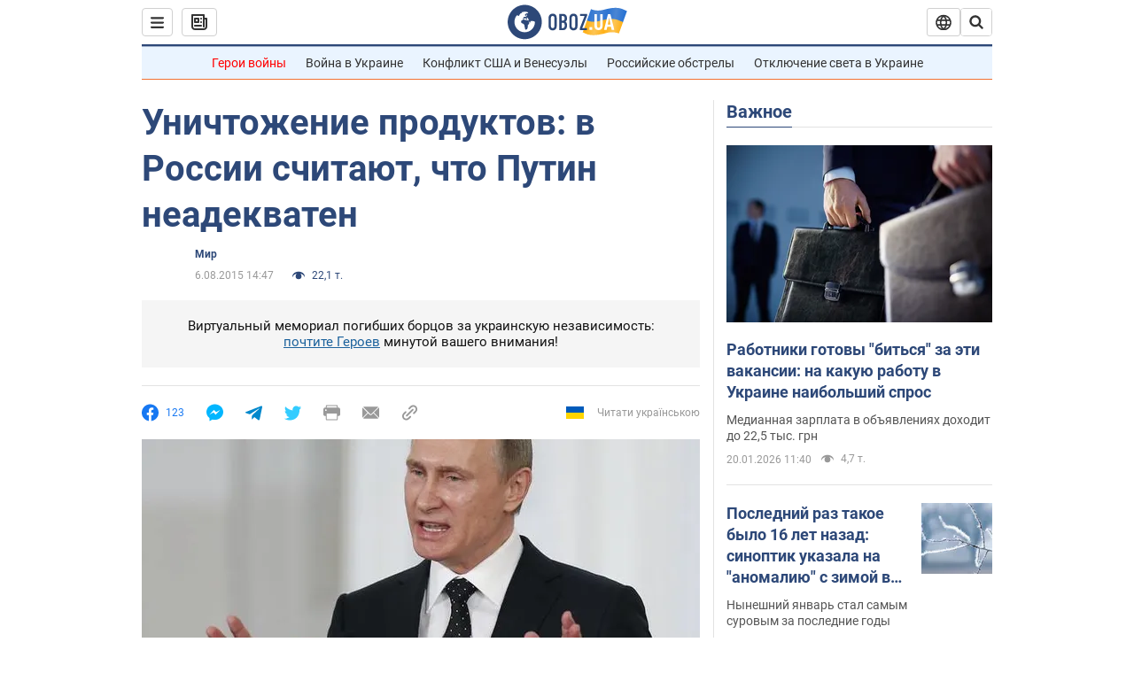

--- FILE ---
content_type: application/x-javascript; charset=utf-8
request_url: https://servicer.idealmedia.io/1418748/1?nocmp=1&sessionId=696f7762-09ca7&sessionPage=1&sessionNumberWeek=1&sessionNumber=1&scale_metric_1=64.00&scale_metric_2=256.00&scale_metric_3=100.00&cbuster=176891273838129024709&pvid=47ddc015-c2e3-461d-beaa-6211aeaab90b&implVersion=11&lct=1763555100&mp4=1&ap=1&consentStrLen=0&wlid=bb1d60a6-fb89-4900-b991-500b09f3e848&uniqId=16eca&niet=4g&nisd=false&evt=%5B%7B%22event%22%3A1%2C%22methods%22%3A%5B1%2C2%5D%7D%2C%7B%22event%22%3A2%2C%22methods%22%3A%5B1%2C2%5D%7D%5D&pv=5&jsv=es6&dpr=1&hashCommit=cbd500eb&apt=2015-08-06T14%3A47%3A00&tfre=3731&w=0&h=1&tl=150&tlp=1&sz=0x1&szp=1&szl=1&cxurl=https%3A%2F%2Fnews.obozrevatel.com%2Fabroad%2F84927-unichtozhenie-produktov-v-rossii-schitayut-chto-putin-neadekvaten.htm&ref=&lu=https%3A%2F%2Fnews.obozrevatel.com%2Fabroad%2F84927-unichtozhenie-produktov-v-rossii-schitayut-chto-putin-neadekvaten.htm
body_size: 824
content:
var _mgq=_mgq||[];
_mgq.push(["IdealmediaLoadGoods1418748_16eca",[
["champion.com.ua","11962959","1","Мудрик отримав вердикт щодо свого майбутнього у Челсі","Лондонське Челсі може достроково припинити співпрацю із українським вінгером Михайлом Мудриком","0","","","","tBLei5n3NSmPh--evp30xAbJ8Cg0vhCrn9QuT7ge2WpKLdfngGlto9qxGjRgYmxhJP9NESf5a0MfIieRFDqB_Kldt0JdlZKDYLbkLtP-Q-WSGtQakP3G1GMoochJ9tAO",{"i":"https://s-img.idealmedia.io/n/11962959/45x45/423x0x1074x1074/aHR0cDovL2ltZ2hvc3RzLmNvbS90LzY4NzA0MS9jMTkwYjBjYTAwNjJmMWZkYTU4NmVkYTUwMzcxOWNkMC5qcGVn.webp?v=1768912738-YbesiAYHDE51L_iExhZCSxkYEenSDfKup1ddzQbnm3M","l":"https://clck.idealmedia.io/pnews/11962959/i/1298901/pp/1/1?h=tBLei5n3NSmPh--evp30xAbJ8Cg0vhCrn9QuT7ge2WpKLdfngGlto9qxGjRgYmxhJP9NESf5a0MfIieRFDqB_Kldt0JdlZKDYLbkLtP-Q-WSGtQakP3G1GMoochJ9tAO&utm_campaign=obozrevatel.com&utm_source=obozrevatel.com&utm_medium=referral&rid=fda19b01-f5fc-11f0-9494-d404e6f98490&tt=Direct&att=3&afrd=296&iv=11&ct=1&gdprApplies=0&muid=q0kWZ-ZbZVC4&st=-300&mp4=1&h2=RGCnD2pppFaSHdacZpvmnsy2GX6xlGXVu7txikoXAu9kApNTXTADCUxIDol3FKO5zpSwCTRwppme7hac-lJkcw**","adc":[],"sdl":0,"dl":"","category":"Спорт","dbbr":0,"bbrt":0,"type":"e","media-type":"static","clicktrackers":[],"cta":"Читати далі","cdt":"","tri":"fda1b10d-f5fc-11f0-9494-d404e6f98490","crid":"11962959"}],],
{"awc":{},"dt":"desktop","ts":"","tt":"Direct","isBot":1,"h2":"RGCnD2pppFaSHdacZpvmnsy2GX6xlGXVu7txikoXAu9kApNTXTADCUxIDol3FKO5zpSwCTRwppme7hac-lJkcw**","ats":0,"rid":"fda19b01-f5fc-11f0-9494-d404e6f98490","pvid":"47ddc015-c2e3-461d-beaa-6211aeaab90b","iv":11,"brid":32,"muidn":"q0kWZ-ZbZVC4","dnt":2,"cv":2,"afrd":296,"consent":true,"adv_src_id":39175}]);
_mgqp();
